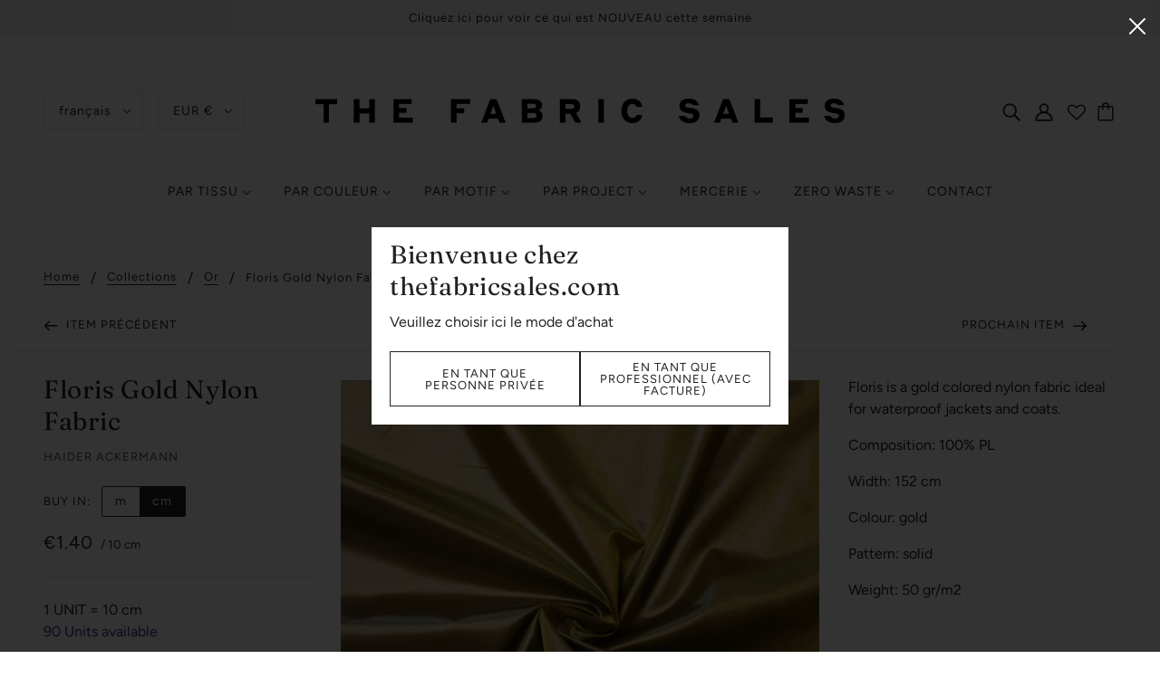

--- FILE ---
content_type: text/html; charset=utf-8
request_url: https://thefabricsales.com/variants/40595015434355/?section_id=framework--pickup
body_size: 70
content:
<div id="shopify-section-framework--pickup" class="shopify-section">
















  <div
    class="pickup--root"
    data-section-id="framework--pickup"
    data-section-type="store-availability"
  >
    
    <div class="pickup--form--container">
    <svg class="icon--root icon--checkmark--small" viewBox="0 0 14 10">
      <path d="M4.744 7.422L1.798 4.476l-.982.982 3.928 3.928L13.162.968l-.982-.982z" fill-rule="nonzero" />
    </svg>

  
<div class="pickup--form--info"><p class="pickup--form--title" data-item="paragraph">
            
  Pickup available at <strong>
  <a
    class="off-canvas--open"
    tabindex="0"
    data-off-canvas--open="right-sidebar"
    data-off-canvas--view="pickup"
    aria-haspopup=”menu”
  >
  The Fabric Sales |  Warehouse
  </a>
</strong>

          </p>
          <p class="pickup--form--stock" data-item="caption">
            Usually ready in 5+ days
          </p>
          <p class="pickup--form--stores" data-item="block-link">
            <a
              class="off-canvas--open"
              tabindex="0"
              data-off-canvas--open="right-sidebar"
              data-off-canvas--view="pickup"
              aria-haspopup=”menu”
            >View store information
</a>
          </p></div>
    </div>

    
    <div class="pickup--drawer--container">

      <div class="pickup--drawer--header">
        <h2 class="pickup--drawer--product-title" data-item="section-heading"></h2>
        <p class="pickup--drawer--variant-title" data-item="accent-text">
          Default Title
        </p>
      </div>

      <div class="pickup--drawer--list" role=”list”><div class="pickup--drawer--list-item">

            <div class="pickup--drawer--list-location-container">
              <h3 class="pickup--drawer--list-location-name" data-item="block-heading">
                The Fabric Sales |  Warehouse
              </h3>

              <div class="divickup--drawer--list-location-map" data-item="block-link">
                <a href="https://google.com/maps/place/Wingepark+55D+3110+Rotselaar+Belgium" target="_blank" rel="noreferrer">
                  map
                </a>
              </div>
            </div>

            <div class="pickup--drawer--list-stock" data-item="caption">
    <svg class="icon--root icon--checkmark--small" viewBox="0 0 14 10">
      <path d="M4.744 7.422L1.798 4.476l-.982.982 3.928 3.928L13.162.968l-.982-.982z" fill-rule="nonzero" />
    </svg>

  
                <div class="pickup--drawer--list-text">
                  Pickup available, usually ready in 5+ days
                </div></div>

            <address data-item="paragraph">
              <p>Wingepark 55D<br>3110 Rotselaar<br>Belgium</p>
            </address><p class="pickup--drawer--list-phone" data-item="paragraph">
                <a href="tel:+3216601983">
                  +3216601983<br>
                </a>
              </p></div></div>

      <p class="pickup--drawer--return" data-item="block-link">
        <a
          tabindex="0"
          class="off-canvas--close"
          aria-label="Close"
        >
          Return to product
        </a>
      </p>

    </div>
  </div>


</div>

--- FILE ---
content_type: text/css
request_url: https://thefabricsales.com/cdn/shop/t/24/assets/theme--critical.css?v=91948825984993735621692281027
body_size: 5814
content:
@charset "UTF-8";[data-critical-css=false]{display:none}*,:after,:before{-webkit-box-sizing:border-box;box-sizing:border-box}body[data-tabbing=false] [tabindex="0"],body[data-tabbing=false] a,body[data-tabbing=false] button,body[data-tabbing=false] input,body[data-tabbing=false] textarea{outline:0}.footer--root,.layout--main-content>*,.modal--root,.modal--window,.popup-modal-close{opacity:0}[data-assets-loaded=true] .footer--root,[data-assets-loaded=true] .layout--main-content>*,[data-assets-loaded=true] .modal--root,[data-assets-loaded=true] .modal--window,[data-assets-loaded=true] .popup-modal-close{opacity:1}iframe[src="//localhost:3000/preview_bar"]{display:none}@media only screen and (min-width:768px){[data-mq=small]{display:none}}@media only screen and (max-width:767px){[data-mq=medium]{display:none}}@media only screen and (min-width:1024px){[data-mq=medium]{display:none}}@media only screen and (max-width:767px){[data-mq=medium-large]{display:none}}@media only screen and (max-width:767px){[data-mq=large]{display:none}}@media only screen and (min-width:768px) and (max-width:1023px){[data-mq=large]{display:none}}[data-container=section]{display:grid;padding:72px 48px;grid-row-gap:32px}@media only screen and (max-width:767px){[data-container=section]{padding:32px 16px}}[data-container=panel]{display:grid;grid-column-gap:32px;grid-row-gap:32px;grid-template-columns:minmax(auto,1fr);-webkit-box-pack:center;-ms-flex-pack:center;justify-content:center}@media only screen and (max-width:767px){[data-container=panel]{grid-column-gap:16px;grid-row-gap:16px}}@media only screen and (min-width:768px){[data-container=panel][data-block-spacing=false]{grid-column-gap:0;grid-row-gap:0}}@media only screen and (min-width:768px){[data-container=panel][data-columns="2"]{grid-template-columns:repeat(2,minmax(auto,1fr))}}@media only screen and (min-width:768px){[data-container=panel][data-columns="3"]{grid-template-columns:repeat(3,minmax(auto,1fr))}}@media only screen and (min-width:768px){[data-container=panel][data-columns="4"]{grid-template-columns:repeat(4,minmax(auto,1fr))}}@media only screen and (min-width:768px){[data-container=panel][data-columns="5"]{grid-template-columns:repeat(5,minmax(auto,1fr))}}@media only screen and (min-width:768px){[data-container=panel][data-columns="6"]{grid-template-columns:repeat(6,minmax(auto,1fr))}}@media only screen and (max-width:767px){[data-container=panel][data-mobile-columns="1"]{grid-template-columns:minmax(auto,1fr)}}@media only screen and (max-width:767px){[data-container=panel][data-mobile-columns="2"]{grid-template-columns:repeat(2,minmax(auto,1fr))}}[data-container=block]{display:-webkit-box;display:-ms-flexbox;display:flex;-ms-flex-wrap:wrap;flex-wrap:wrap;margin:0 -16px -16px 0}@media only screen and (max-width:767px){[data-container=block]{margin:0 -12px -12px 0}}[data-container=section] [data-item]{display:block;-ms-flex-preferred-size:100%;flex-basis:100%;padding:0 16px 16px 0}@media only screen and (max-width:767px){[data-container=section] [data-item]{padding:0 12px 12px 0}}html{-webkit-text-size-adjust:100%}body{-moz-osx-font-smoothing:grayscale;-webkit-font-smoothing:antialiased;margin:0;text-shadow:1px 1px 1px rgba(0,0,0,.004)}[data-item=rte-content]>:not(:last-child){padding-bottom:16px}@media only screen and (max-width:767px){[data-item=rte-content]>:not(:last-child){padding-bottom:12px}}p{margin:0}b,strong{font-weight:bolder}img{border-style:none}[data-item=rte-content] img{-o-object-fit:cover;object-fit:cover}a,a:link,a:visited{color:var(--color-text);text-decoration:none;background-color:transparent}.no-touchevents a,.no-touchevents a:link,.no-touchevents a:visited{-webkit-transition:color .2s ease;transition:color .2s ease}[data-item=rte-content] a,[data-item=rte-content] a:link,[data-item=rte-content] a:visited{text-decoration:underline}a:hover{color:var(--color-text)}[data-item=rte-content] a:hover,.hover-links a:hover,.hover-links:hover{color:var(--color--body--light)}[data-item=rte-content] blockquote{font-style:italic;padding:16px 0 0 16px;border-left:2px solid var(--color-border);margin:0 0 16px}ul{margin:0;padding:0;list-style-type:none}[data-item=rte-content] ul{list-style-type:disc;list-style-position:inside;padding-left:32px;line-height:1.7em}@media only screen and (max-width:767px){[data-item=rte-content] ul{padding-left:16px}}[data-item=rte-content] ul ul{list-style-type:circle}ol{margin:0;padding:0;list-style-type:none;line-height:1.7em}[data-item=rte-content] ol{padding-left:32px;list-style-position:inside;counter-reset:item}@media only screen and (max-width:767px){[data-item=rte-content] ol{padding-left:16px}}[data-item=rte-content] ol li:before{content:counters(item,".") ". ";counter-increment:item}[data-item=rte-content] ol ol li:before{content:counters(item,".") " ";counter-increment:item}li{display:block}[data-item=rte-content] li{display:list-item}hr{-webkit-box-sizing:content-box;box-sizing:content-box;height:0;overflow:visible}table{border-collapse:collapse;border-spacing:0}[data-item=rte-content] table{border:0;margin:-8px}@media only screen and (max-width:767px){[data-item=rte-content] table{width:auto!important;margin:-6px}}tr:not(:last-child){padding-bottom:16px}td{padding:8px}@media only screen and (max-width:767px){td{margin:6px}}address{font-style:unset}iframe{max-width:100%}.error{color:#d32f2f}.errors{color:#d32f2f;padding-bottom:16px}:-moz-placeholder,:-ms-input-placeholder,::-moz-placeholder,::-webkit-input-placeholder{color:var(--color-text)}label{padding-bottom:8px;display:block}select{-webkit-appearance:none;-moz-appearance:none;appearance:none;background-color:var(--color-page-bg);background-image:url([data-uri]);background-position:right 10px center;background-repeat:no-repeat;border-radius:2px;border:1px solid var(--color-border);color:var(--color-text);cursor:pointer;font-size:14px;margin:0 0 16px;max-width:100%;padding:9px 28px 9px 15px;text-indent:.01px;text-overflow:"";width:100%}select.compact{padding:5px 28px 5px 15px}select:focus{color:var(--color-text);background-color:var(--color-page-bg)}select::-ms-expand{display:none}input,textarea{-webkit-appearance:none;-moz-appearance:none;appearance:none;background-color:var(--color-page-bg);border-radius:2px;border:1px solid var(--color-border);-webkit-box-shadow:none;box-shadow:none;color:var(--color-text);margin:0 0 16px;max-width:100%;overflow:auto;padding:8px 16px;text-transform:none;width:100%}input:focus,textarea:focus{border:1px solid var(--color-border);color:var(--color-text);background-color:var(--color-page-bg)}input{height:45px;line-height:45px}input.compact{padding:6px;margin:0 0 8px;height:29px;line-height:29px}[data-item=button]>*,[data-item=Knoop]>*,[data-item=inverted-button]>*,[data-item=inverted-secondary-button]>*,[data-item=secondary-button]>*,button,input[type=button],input[type=reset],input[type=submit]{-webkit-appearance:none;-moz-appearance:none;appearance:none;border-radius:2px;border:0;-webkit-box-shadow:none;box-shadow:none;cursor:pointer;display:inline-block;height:45px;line-height:45px;padding:0 16px;vertical-align:bottom;width:auto;zoom:1}[data-item=button]>.compact,[data-item=button]>[data-height=compact],[data-item=inverted-button]>.compact,[data-item=inverted-button]>[data-height=compact],[data-item=inverted-secondary-button]>.compact,[data-item=inverted-secondary-button]>[data-height=compact],[data-item=secondary-button]>.compact,[data-item=secondary-button]>[data-height=compact],button.compact,button[data-height=compact],input[type=button].compact,input[type=button][data-height=compact],input[type=reset].compact,input[type=reset][data-height=compact],input[type=submit].compact,input[type=submit][data-height=compact]{height:29px;line-height:29px}[data-item=button]>:focus,[data-item=inverted-button]>:focus,[data-item=inverted-secondary-button]>:focus,[data-item=secondary-button]>:focus,button:focus,input[type=button]:focus,input[type=reset]:focus,input[type=submit]:focus{background:var(--color-button-bg)}[data-item=button]>:link,[data-item=inverted-button]>:link,[data-item=inverted-secondary-button]>:link,[data-item=secondary-button]>:link,button:link,input[type=button]:link,input[type=reset]:link,input[type=submit]:link{color:var(--color-button)}[data-item=button]>:visited,[data-item=inverted-button]>:visited,[data-item=inverted-secondary-button]>:visited,[data-item=secondary-button]>:visited,button:visited,input[type=button]:visited,input[type=reset]:visited,input[type=submit]:visited{color:var(--color-button)}[data-item=button]>:hover,[data-item=inverted-button]>:hover,[data-item=inverted-secondary-button]>:hover,[data-item=secondary-button]>:hover,button:hover,input[type=button]:hover,input[type=reset]:hover,input[type=submit]:hover{color:var(--color-button);background:var(--color-button-bg)}.no-touchevents [data-item=button]>*,[data-item=Knoop]>*,.no-touchevents [data-item=inverted-button]>*,.no-touchevents [data-item=inverted-secondary-button]>*,.no-touchevents [data-item=secondary-button]>*,.no-touchevents button,.no-touchevents input[type=button],.no-touchevents input[type=reset],.no-touchevents input[type=submit]{-webkit-transition-property:color,border-color,background-color;transition-property:color,border-color,background-color;-webkit-transition-duration:.2s;transition-duration:.2s;-webkit-transition-timing-function:cubic-bezier(.25,.46,.45,.94);transition-timing-function:cubic-bezier(.25,.46,.45,.94)}button[disabled],input[disabled]{cursor:default}input[type=radio]{-webkit-appearance:radio;-moz-appearance:radio;appearance:radio;-webkit-box-sizing:border-box;box-sizing:border-box;height:auto;margin:0 8px 0 0;padding:0;width:auto}input[type=checkbox]{-webkit-appearance:checkbox;-moz-appearance:checkbox;appearance:checkbox;-webkit-box-sizing:border-box;box-sizing:border-box;height:auto;margin:0 8px 0 0;padding:0;width:auto}.font--featured-heading,[data-item=featured-heading]{font-family:var(--font--heading--family);font-weight:var(--font--heading--weight);font-style:var(--font--heading--style);text-transform:var(--font--heading--uppercase);font-size:64px;line-height:1.125em;margin:-.1875em 0;letter-spacing:.025em}@media only screen and (max-width:767px){.font--featured-heading,[data-item=featured-heading]{font-size:40px;line-height:1.2em}}[data-item=section-heading],h1,h2{font-family:var(--font--heading--family);font-weight:var(--font--heading--weight);font-style:var(--font--heading--style);text-transform:var(--font--heading--uppercase);font-size:var(--font--section-heading--size);line-height:1.25em;margin:-.25em 0;letter-spacing:.025em}@media only screen and (max-width:767px){[data-item=section-heading],h1,h2{font-size:20px}}[data-item=block-heading],h3,h4,h5,h6{font-family:var(--font--heading--family);font-weight:var(--font--heading--weight);font-style:var(--font--heading--style);text-transform:var(--font--heading--uppercase);font-weight:var(--font--heading--normal-weight);font-size:var(--font--block-heading--size);line-height:1.33333em;margin:-.25em 0;letter-spacing:.025em}@media only screen and (max-width:767px){[data-item=block-heading],h3,h4,h5,h6{font-size:16px}}[data-item=accent-text],input,label,textarea{font-family:var(--font--accent--family);font-weight:var(--font--accent--weight);font-style:var(--font--accent--style);text-transform:uppercase;font-size:var(--font--accent--size);letter-spacing:1px}@media only screen and (max-width:767px){[data-item=accent-text],input,label,textarea{font-size:13px}}[data-item=nav-text]{font-family:var(--font--accent--family);font-weight:var(--font--accent--weight);font-style:var(--font--accent--style);text-transform:uppercase;font-size:var(--font--accent--size);letter-spacing:1px;font-size:14px}@media only screen and (max-width:767px){[data-item=nav-text]{font-size:13px}}[data-item=lowercase-accent-text]{font-family:var(--font--accent--family);font-weight:var(--font--accent--weight);font-style:var(--font--accent--style);text-transform:uppercase;font-size:var(--font--accent--size);letter-spacing:1px;text-transform:none}@media only screen and (max-width:767px){[data-item=lowercase-accent-text]{font-size:13px}}input[type=date],input[type=datetime-local],input[type=datetime],input[type=email],input[type=month],input[type=number],input[type=password],input[type=search],input[type=tel],input[type=text],input[type=time],input[type=url],input[type=week],select,textarea,textarea[data-item]{font-family:var(--font--accent--family);font-weight:var(--font--accent--weight);font-style:var(--font--accent--style);text-transform:uppercase;font-size:var(--font--accent--size);letter-spacing:1px;text-transform:none}@media only screen and (max-width:767px){input[type=date],input[type=datetime-local],input[type=datetime],input[type=email],input[type=month],input[type=number],input[type=password],input[type=search],input[type=tel],input[type=text],input[type=time],input[type=url],input[type=week],select,textarea,textarea[data-item]{font-size:13px}}@media only screen and (max-width:767px){input[type=date],input[type=datetime-local],input[type=datetime],input[type=email],input[type=month],input[type=number],input[type=password],input[type=search],input[type=tel],input[type=text],input[type=time],input[type=url],input[type=week],select,textarea,textarea[data-item]{font-size:16px}}[data-item=light-accent-text]{font-family:var(--font--accent--family);font-weight:var(--font--accent--weight);font-style:var(--font--accent--style);text-transform:uppercase;font-size:var(--font--accent--size);letter-spacing:1px;color:var(--color--body--light)}[data-item=light-accent-text]:focus,[data-item=light-accent-text]:hover,[data-item=light-accent-text]:link,[data-item=light-accent-text]:visited{color:var(--color--body--light)}@media only screen and (max-width:767px){[data-item=light-accent-text]{font-size:13px}}[data-item=paragraph],[data-item=rte-content],body{font-family:var(--font--paragraph--family);font-weight:var(--font--paragraph--weight);font-style:var(--font--paragraph--style);font-size:var(--font--paragraph--size);line-height:1.5em;margin:-.25em 0}@media only screen and (max-width:767px){[data-item=paragraph],[data-item=rte-content],body{font-size:15px}}[data-item=caption]{font-family:var(--font--paragraph--family);font-weight:var(--font--paragraph--weight);font-style:italic;font-size:var(--font--accent--size)}body{margin:0}[data-item=block-link]{-ms-flex-preferred-size:auto;flex-basis:auto}[data-item=block-link]>*{font-family:var(--font--accent--family);font-weight:var(--font--accent--weight);font-style:var(--font--accent--style);text-transform:uppercase;font-size:var(--font--accent--size);letter-spacing:1px;display:inline-block;line-height:1}@media only screen and (max-width:767px){[data-item=block-link]>*{font-size:13px}}[data-item=block-link]>:after{padding-bottom:.14286em;border-bottom:.07143em solid var(--color-text);content:"";display:block;width:100%}[data-item=inverted-block-link]{-ms-flex-preferred-size:auto;flex-basis:auto}[data-item=inverted-block-link]>*{font-family:var(--font--accent--family);font-weight:var(--font--accent--weight);font-style:var(--font--accent--style);text-transform:uppercase;font-size:var(--font--accent--size);letter-spacing:1px;display:inline-block;line-height:1}@media only screen and (max-width:767px){[data-item=inverted-block-link]>*{font-size:13px}}[data-item=inverted-block-link]>:after{padding-bottom:.14286em;border-bottom:.07143em solid var(--color-text);content:"";display:block;width:100%}[data-item=inverted-block-link]>*{color:var(--color--alternative)!important}[data-item=inverted-block-link]>:after{border-color:var(--color--alternative)}[data-item=small-text]{font-size:12px}[data-item=a11y-button],[data-item=button]>*,[data-item=Knoop]>*,input[type=submit]{background:var(--color-button-bg);color:var(--color-button);border-radius:2px;font-family:var(--font--accent--family);font-weight:var(--font--accent--weight);font-style:var(--font--accent--style);text-transform:uppercase;font-size:var(--font--accent--size);letter-spacing:1px;font-size:14px}@media only screen and (max-width:767px){[data-item=a11y-button],[data-item=button]>*,[data-item=Knoop]>*,input[type=submit]{font-size:13px}}[data-item=a11y-button]:focus,[data-item=a11y-button]:hover,[data-item=a11y-button]:link,[data-item=a11y-button]:visited,[data-item=button]>:focus,[data-item=button]>:hover,[data-item=button]>:link,[data-item=button]>:visited,input[type=submit]:focus,input[type=submit]:hover,input[type=submit]:link,input[type=submit]:visited{color:var(--color-button);background:var(--color-button-bg)}[data-item=inverted-button]>*{background:var(--color-button-bg);color:var(--color-button);border-radius:2px;font-family:var(--font--accent--family);font-weight:var(--font--accent--weight);font-style:var(--font--accent--style);text-transform:uppercase;font-size:var(--font--accent--size);letter-spacing:1px;font-size:14px;background:var(--color-button);color:var(--color-button-bg)}@media only screen and (max-width:767px){[data-item=inverted-button]>*{font-size:13px}}[data-item=inverted-button]>:focus,[data-item=inverted-button]>:hover,[data-item=inverted-button]>:link,[data-item=inverted-button]>:visited{color:var(--color-button);background:var(--color-button-bg)}[data-item=inverted-button]>:focus,[data-item=inverted-button]>:hover,[data-item=inverted-button]>:link,[data-item=inverted-button]>:visited{background:var(--color-button);color:var(--color-button-bg)}[data-item=secondary-button]>*{background:var(--color-button-bg);color:var(--color-button);border-radius:2px;font-family:var(--font--accent--family);font-weight:var(--font--accent--weight);font-style:var(--font--accent--style);text-transform:uppercase;font-size:var(--font--accent--size);letter-spacing:1px;font-size:14px;background:0 0;border:2px solid var(--color-button-bg);color:var(--color-button-bg);line-height:41px}@media only screen and (max-width:767px){[data-item=secondary-button]>*{font-size:13px}}[data-item=secondary-button]>:focus,[data-item=secondary-button]>:hover,[data-item=secondary-button]>:link,[data-item=secondary-button]>:visited{color:var(--color-button);background:var(--color-button-bg)}[data-item=secondary-button]>:focus,[data-item=secondary-button]>:hover,[data-item=secondary-button]>:link,[data-item=secondary-button]>:visited{color:var(--color-button-bg);background:0 0}[data-item=inverted-secondary-button]>*{background:var(--color-button-bg);color:var(--color-button);border-radius:2px;font-family:var(--font--accent--family);font-weight:var(--font--accent--weight);font-style:var(--font--accent--style);text-transform:uppercase;font-size:var(--font--accent--size);letter-spacing:1px;border:2px solid var(--color-button-bg);color:var(--color-button-bg);line-height:41px;font-size:14px;background:0 0;border:2px solid var(--color-page-bg);color:var(--color-page-bg)}@media only screen and (max-width:767px){[data-item=inverted-secondary-button]>*{font-size:13px}}[data-item=inverted-secondary-button]>:focus,[data-item=inverted-secondary-button]>:hover,[data-item=inverted-secondary-button]>:link,[data-item=inverted-secondary-button]>:visited{color:var(--color-button);background:var(--color-button-bg)}[data-item=inverted-secondary-button]>:focus,[data-item=inverted-secondary-button]>:hover,[data-item=inverted-secondary-button]>:link,[data-item=inverted-secondary-button]>:visited{color:var(--color-button-bg);background:0 0}[data-item=inverted-secondary-button]>:focus,[data-item=inverted-secondary-button]>:hover,[data-item=inverted-secondary-button]>:link,[data-item=inverted-secondary-button]>:visited{color:var(--color-page-bg);background:0 0}[data-item=a11y-button],[data-item=hidden-text]{position:absolute;left:-10000px;top:auto;width:1px;height:1px;overflow:hidden}[data-item=a11y-button]:focus{position:fixed;top:8px;left:8px;display:inline-block;padding:0 8px;width:auto;height:30px;line-height:30px;z-index:11}.placeholder--root{position:relative;width:100%}.placeholder--root svg{fill:#cbcbcb;color:#cbcbcb;background-color:#e9e9e9;display:block;position:absolute;top:0;left:0;width:100%;height:100%;max-width:100%;max-height:100%}.placeholder--container{max-width:100%;position:relative;width:100%}.icon--root{position:relative;display:inline-block;vertical-align:middle}.icon--root path{fill:currentColor}.icon--3d-badge,.icon--play-badge{border-radius:2px}.icon--root path,.payment-options svg,.x-menu--overlap-icon svg,a:focus svg,a:hover svg,a:link svg,a:visited svg,svg use svg{fill:currentColor}.icon--3d-badge{height:26px;width:26px}.icon--account{height:20px;width:20px}.icon--accounts{height:24px;width:24px}.icon--arrow-left,.icon--arrow-right{height:12px;width:16px}.icon--bag-alt{height:20px;width:16px}.icon--bag{height:21px;width:18px}.icon--behance{height:14px;width:20px}.icon--cart{height:20px;width:21px}.icon--checkmark--small{height:10px;width:14px}.icon--chevron-down{height:6px;width:10px}.icon--chevron-left--small{height:14px;width:8px}.icon--chevron-left{height:20px;width:12px}.icon--chevron-right--small{height:14px;width:8px}.icon--chevron-right{height:20px;width:12px}.icon--chevron-up{height:6px;width:10px}.icon--comments{height:18px;width:20px}.icon--cross--small{height:11px;width:11px}.icon--cross-circle{height:24px;width:24px}.icon--cross,.icon--facebook,.icon--instagram{height:20px;width:20px}.icon--kickstarter{height:20px;width:18px}.icon--link{height:18px;width:24px}.icon--lock{height:18px;width:14px}.icon--mail{height:16px;width:26px}.icon--menu-alt{height:10px;width:18px}.icon--menu{height:16px;width:22px}.icon--minus-circle{height:20px;width:20px}.icon--minus{height:2px;width:10px}.icon--pinterest{height:20px;width:20px}.icon--play-badge{height:26px;width:26px}.icon--play-circle-fill,.icon--play-circle{height:60px;width:60px}.icon--plus{height:10px;width:10px}.icon--rss,.icon--search{height:20px;width:20px}.icon--shopify{height:20px;width:70px}.icon--snapchat{height:20px;width:22px}.icon--trip-advisor{height:21px;width:35px}.icon--twitter{height:20px;width:22px}.icon--vimeo{height:21px;width:25px}.icon--yelp{height:20px;width:18px}.icon--youtube{height:20px;width:29px}.header--root{position:relative;z-index:3;width:100%}@media only screen and (min-width:768px){.header--root{padding:32px 48px 0}}.header--root .off-canvas--open{cursor:pointer}.header--root .icon--bag,.header--root .icon--cart{bottom:2px;right:3px}.header--bg{background:var(--color-header-bg);height:100%;left:0;opacity:1;position:absolute;top:0;width:100%}[data-header-menu-transparent=false] .header--bg{opacity:1!important}@media only screen and (max-width:767px){.header--bg{display:none}}.header--top-row{position:relative;display:-webkit-box;display:-ms-flexbox;display:flex;-webkit-box-align:center;-ms-flex-align:center;align-items:center;-webkit-box-pack:end;-ms-flex-pack:end;justify-content:flex-end;margin:0 -8px}.header--top-row>*{-webkit-box-flex:1;-ms-flex:1 1 auto;flex:1 1 auto;padding:8px}@media only screen and (max-width:767px){.header--top-row{display:none}}.header--root[data-center-logo=false] .header--localization{-webkit-box-ordinal-group:2;-ms-flex-order:1;order:1}.header--root[data-center-logo=false] .header--localization>form{-webkit-box-pack:end;-ms-flex-pack:end;justify-content:flex-end}.header--localization>form{display:-webkit-box;display:-ms-flexbox;display:flex}.header--localization .disclosure--root:not(:last-of-type){padding-right:16px}.header--localization .disclosure--root[data-id=header-locale] .disclosure--main{text-transform:none}.header--logo{margin:0;line-height:1}.header--root[data-center-logo=false] .header--logo{-webkit-box-ordinal-group:1;-ms-flex-order:0;order:0}.header--root[data-center-logo=true] .header--logo{position:absolute;left:50%;-webkit-transform:translateX(-50%);transform:translate(-50%)}.header--logo a,.header--logo a:hover,.header--logo a:link,.header--logo a:visited{color:var(--color-header)}.header--search{justify-self:flex-end;-webkit-box-flex:0;-ms-flex-positive:0;flex-grow:0;-webkit-box-ordinal-group:3;-ms-flex-order:2;order:2}.header--search svg{color:var(--color-header)}.header--account-icon{justify-self:flex-end;-webkit-box-flex:0;-ms-flex-positive:0;flex-grow:0;-webkit-box-ordinal-group:3;-ms-flex-order:2;order:2}.header--account-icon svg{color:var(--color-header)}.header--account-info{display:none;top:6px;right:-3px;padding:0;width:100%;position:relative}.header--account-info .account-close:after{display:none}.header--account-info .icon--cross{top:1px}.header--bottom-row{position:relative;text-align:center;padding-top:16px}.header--root[data-center-menu=false] .header--bottom-row{text-align:left}.header--bottom-row>*{-webkit-box-flex:1;-ms-flex:1 1 auto;flex:1 1 auto}.header--bottom-row.hover{background:var(--color-header);background:0 0}@media only screen and (max-width:767px){.header--bottom-row{display:none}}.header--cart{position:absolute;right:0;top:16px}.header--cart-number[data-item-count="0"]{display:none}.header--menu{margin:0 -16px}.header--mobile{background-color:var(--color-header-bg);display:-webkit-box;display:-ms-flexbox;display:flex;-webkit-box-pack:justify;-ms-flex-pack:justify;justify-content:space-between;-webkit-box-align:center;-ms-flex-align:center;align-items:center;padding:20px 16px}@media only screen and (min-width:768px){.header--mobile{display:none}}.header--mobile .icon--menu{color:var(--color-header)}.header--mobile--menu{width:50%;-ms-flex-negative:1;flex-shrink:1;line-height:1}.header--mobile--menu>*{padding:16px;margin-left:-16px}.header--mobile--cart{-ms-flex-negative:1;color:var(--color-cart)!important;flex-shrink:1;line-height:1;padding:0 0 0 12px;text-align:right;white-space:nowrap;width:50%}.header--mobile--cart svg{color:var(--color-cart);fill:var(--color-cart)}.header--mobile--title{-ms-flex-negative:0;flex-shrink:0;max-width:calc(100% - 120px);text-align:center}.header--mobile--title a,.header--mobile--title a:hover,.header--mobile--title a:link,.header--mobile--title a:visited{color:var(--color-header)}.header--localization-for-off-canvas,.header--y-menu-for-off-canvas{display:none}a.header--cart-link{line-height:30px;color:var(--color-cart);display:inline-block;padding:16px;margin-right:-16px}@media only screen and (min-width:768px){a.header--cart-link{margin-top:-8px}}.disclosure--root{position:relative;display:-webkit-box;display:-ms-flexbox;display:flex;-webkit-box-orient:horizontal;-webkit-box-direction:normal;-ms-flex-direction:row;flex-direction:row;-ms-flex-wrap:wrap;flex-wrap:wrap;-webkit-box-align:baseline;-ms-flex-align:baseline;align-items:baseline;text-align:left;-webkit-user-select:none;-moz-user-select:none;-ms-user-select:none;user-select:none}.disclosure--label{-webkit-box-flex:0;-ms-flex:0 1 100%;flex:0 1 100%}.disclosure--main{width:100%;-webkit-box-flex:1;-ms-flex:1 0 50%;flex:1 0 50%;position:relative;outline:0}.disclosure--toggle{display:-webkit-box;display:-ms-flexbox;display:flex;-webkit-box-align:center;-ms-flex-align:center;align-items:center;-webkit-box-pack:justify;-ms-flex-pack:justify;justify-content:space-between;border-radius:2px;border:1px solid var(--color-border);color:var(--color-text);background-color:var(--color-page-bg);cursor:pointer;padding:8px 24px 8px 16px;width:100%;position:relative}.disclosure--toggle .icon--root{left:12px;color:var(--color-text)}.disclosure--toggle .icon--chevron-up,.disclosure--toggle[aria-expanded=true] .icon--chevron-down{display:none}.disclosure--toggle[aria-expanded=true] .icon--chevron-up{display:inline}.disclosure--form{background-color:var(--color-page-bg);border:1px solid var(--color-border);border-radius:2px;min-width:100%;position:absolute;display:none;overflow-y:auto;z-index:2}.disclosure--toggle[aria-expanded=true]+.disclosure--form{display:block}.disclosure--option-link{color:var(--color-text)!important;display:inline-block;padding:9px 15px;white-space:nowrap;width:100%;cursor:pointer}.disclosure--option-link:focus,.disclosure--option-link:hover{outline:0;background-color:#f7f7f7}.announcement--root{padding:0;text-align:center;margin:0 auto;width:100%;position:relative;z-index:1}.announcement--root[data-alternative-color=true],.announcement--root[data-alternative-color=true] a,.announcement--root[data-alternative-color=true] a:hover,.announcement--root[data-alternative-color=true] a:link,.announcement--root[data-alternative-color=true] a:visited{color:var(--color--alternative)}.announcement--link{display:inline-block;padding-bottom:0;padding-top:0;width:100%}.announcement--wrapper{padding:0 8px;max-width:800px;margin:0 auto;display:-webkit-box;display:-ms-flexbox;display:flex;-webkit-box-align:center;-ms-flex-align:center;align-items:center;-webkit-box-pack:center;-ms-flex-pack:center;justify-content:center}@media only screen and (max-width:767px){.announcement--wrapper{display:block;max-width:100%}}.announcement--wrapper>*{padding:8px}.announcement--icon{-ms-flex-negative:0;flex-shrink:0;padding-right:0;line-height:1}.announcement--icon img{max-height:25px}@media only screen and (max-width:767px){.announcement--icon{display:none}}.announcement--text{text-transform:none}.announcement--text p{margin:0}.x-menu{display:inline-block;line-height:1}.x-menu li,.x-menu ul{list-style:none;margin:0;padding:0}[data-x-menu--overlap=false] .x-menu--overlap-icon{display:none}@media only screen and (max-width:767px){[data-x-menu--overlap=false] .x-menu--overlap-icon{display:block}}[data-x-menu--overlap=true] .x-menu--level-1--container{display:none}@media only screen and (max-width:767px){.x-menu--level-1--container{display:none}}.x-menu--level-1--link{display:inline-block}.x-menu--level-1--link[data-x-menu--depth="2"]{position:relative}.x-menu--level-1--link a{display:inline-block;padding:16px;position:relative}.x-menu--level-1--link .icon--chevron-up{display:none}.x-menu--level-2--container{display:none;position:absolute;white-space:nowrap;z-index:4;min-width:150px;left:0;padding:0;background:var(--color-page-bg);overflow:hidden}[data-x-menu--depth="2"] .x-menu--level-2--container{left:-16px}[data-x-menu--depth="3"] .x-menu--level-2--container{max-width:100%;padding-top:0;padding-bottom:20px;width:100%}[data-x-menu--depth="3"] .x-menu--level-2--container ul{-ms-flex-wrap:wrap;flex-wrap:wrap;vertical-align:top}[data-x-menu--align=center] .x-menu--level-2--container{-webkit-box-pack:center;-ms-flex-pack:center;justify-content:center;text-align:left}.x-menu--bg{position:absolute;top:0;left:0;height:100%;width:100%;background:var(--color-page-bg)}.x-menu--single-parents{display:inline-block;-ms-flex-negative:0;flex-shrink:0;padding:12px 32px 12px 0}.x-menu--single-parents ul{position:relative;border-right:1px solid var(--color--body--light);padding-right:32px;min-height:calc(100% - 30px)}.x-menu--single-parents li{padding-bottom:0!important;display:block!important}.x-menu--single-parents a{padding:8px 32px!important;line-height:1}.x-menu--level-2--link{text-transform:uppercase}[data-x-menu--depth="3"] .x-menu--level-2--link{display:inline-block;vertical-align:text-top}.x-menu--level-2--link:first-child>a{padding-top:32px}[data-x-menu--depth="3"] .x-menu--level-2--link:first-child>a{padding:16px 32px}.x-menu--level-2--link:last-child>a{padding-bottom:32px}[data-x-menu--depth="3"] .x-menu--level-2--link:last-child>a{padding:16px 32px}.x-menu--level-2--link a{display:inline-block;padding:16px 32px}ul.x-menu--level-3--container{padding:0 0 20px;text-transform:none}.x-menu--level-3--link a{padding:8px 32px;line-height:1}[data-x-menu--parent-link=level-2] .x-menu--level-3--link{padding-left:20px}.x-menu{color:var(--color-header)}@media only screen and (max-width:767px){.x-menu{display:none}}.x-menu a,.x-menu a:hover,.x-menu a:link,.x-menu a:visited{color:var(--color-header)}.x-menu[data-x-menu--overlap=true]{height:62px}.x-menu--overlap-icon{left:0;position:absolute;top:28px}.x-menu--overlap-icon>*{padding:16px;margin:-16px 0 0 -16px}.x-menu--level-1--link>a{padding:16px 16px 32px}.x-menu--level-2--container{background:0 0}[data-x-menu--depth="3"] .x-menu--level-2--container{margin:0 -48px;width:calc(100% + 96px);max-width:calc(100% + 96px);padding-left:25px;padding-right:25px}.x-menu--single-parents ul{border-right:1px solid var(--color-header)}.x-menu--bg{opacity:.95;background:var(--color-header-bg)}[data-header-menu-transparent=false] .x-menu--bg{opacity:1!important}.off-canvas--viewport{width:100%;overflow:hidden;position:relative}.off-canvas--left-sidebar{position:absolute;top:0;overflow:visible;display:block;z-index:100;min-height:100vh;width:80%;max-width:400px;background-color:var(--color-page-bg);-webkit-transform:translateX(-100%);transform:translate(-100%)}[data-off-canvas--state=left-open] .off-canvas--left-sidebar{-webkit-box-shadow:2px 0 10px -2px #888;box-shadow:2px 0 10px -2px #888}.off-canvas--right-sidebar{position:absolute;top:0;overflow:visible;display:block;z-index:100;min-height:100vh;width:80%;max-width:400px;background-color:var(--color-page-bg);-webkit-transform:translateX(0);transform:translate(0);left:100%}[data-off-canvas--state=right-open] .off-canvas--right-sidebar{-webkit-box-shadow:-2px 0 10px -2px #888;box-shadow:-2px 0 10px -2px #888}.off-canvas--container{display:none}[data-active=pickup] .off-canvas--container[data-view=pickup],[data-active=cart] .off-canvas--container[data-view=cart]{display:block}.off-canvas--main-content{min-height:100%;width:100%;top:0}.off-canvas--overlay{display:none;position:fixed;top:0;left:0;width:100%;height:100%;z-index:100;opacity:0;background:#000;cursor:pointer}.off-canvas--open{display:inline-block;cursor:pointer}.off-canvas--overlay+.off-canvas--close{position:fixed;top:12px;color:#fff;z-index:101;cursor:pointer;display:inline-block}[data-off-canvas--state=closed] .off-canvas--overlay+.off-canvas--close{display:none}[data-off-canvas--state=left-open] .off-canvas--overlay+.off-canvas--close{left:415px}@media only screen and (max-width:500px){[data-off-canvas--state=left-open] .off-canvas--overlay+.off-canvas--close{left:calc(80% + 15px)}}[data-off-canvas--state=right-open] .off-canvas--overlay+.off-canvas--close{right:415px}@media only screen and (max-width:500px){[data-off-canvas--state=right-open] .off-canvas--overlay+.off-canvas--close{right:calc(80% + 15px)}}.section--slideshow{color:var(--color-slider-caption);opacity:1}.section--slideshow .placeholder-noblocks{height:600px;padding:32px;display:-webkit-box;display:-ms-flexbox;display:flex;-webkit-box-align:center;-ms-flex-align:center;align-items:center;text-align:center}@media only screen and (max-width:767px){.section--slideshow .placeholder-noblocks{height:400px}}.section--slideshow .slider{border-bottom:1px solid var(--color-border)}@media only screen and (min-width:768px){.section--slideshow .slider{border-bottom:none}}.section--slideshow .slider .slides>.slide:not(:first-child){display:none}.section--slideshow .slider .owl-wrapper{-webkit-box-align:start;-ms-flex-align:start;align-items:flex-start}.section--slideshow .slider .flex-video{padding-bottom:45%}.section--slideshow .slider .video .caption,.section--slideshow .slider .video .video-src{display:none}.section--slideshow .slider .video .play-button{display:block;visibility:hidden;opacity:.5;position:absolute;top:50%;left:50%;background-position:center center;background-repeat:no-repeat;height:80px;width:80px;margin-left:-40px;margin-top:-40px;cursor:pointer;border:4px solid #fff;background:#000;border-radius:50%}.section--slideshow .slider .video .play-button:hover{opacity:.6}.section--slideshow .slider .video .play-button .triangle{-webkit-transform:scale(.9999);transform:scale(.9999);-moz-transform:scale(.9999);position:relative;top:21px;left:30px;width:0;height:0;border-top:15px solid transparent;border-bottom:15px solid transparent;border-left:20px solid #fff}.section--slideshow .slider .row{position:relative;padding:0}.section--slideshow .slider .slide{position:relative}.section--slideshow .slider .slide img{display:inline-block;width:100%}.section--slideshow .slider .slide .caption{visibility:hidden;position:static;padding:16px;background-color:var(--color-slider-caption-bg)}@media only screen and (max-width:767px){.section--slideshow .slider .slide .caption{text-align:left!important}}.section--slideshow .slider .slide .caption.right{float:left!important}.section--slideshow .slider .slide .caption>:last-child{padding-bottom:0!important}.section--slideshow .slider .slide .caption .bg{display:none;position:absolute;top:0;left:0;height:100%;width:100%;background-color:var(--color-slider-caption-bg);opacity:.8}@media only screen and (min-width:768px){.section--slideshow .slider .slide .caption .bg{display:block}}.section--slideshow .slider .slide .caption h2{position:relative;padding-bottom:16px}@media only screen and (max-width:767px){.section--slideshow .slider .slide .caption h2{padding-bottom:12px}}.section--slideshow .slider .slide .caption .sub-title{position:relative;padding-bottom:16px}.section--slideshow .slider .slide .caption a[data-item=button]{color:var(--color-slider-button);background-color:var(--color-slider-button-bg);position:relative;margin-bottom:0}@media only screen and (min-width:768px){.section--slideshow .slider .slide .caption{position:absolute;max-width:350px;margin:20px 55px 30px;padding:32px;background-color:transparent}.section--slideshow .slider .slide .caption.text-center{text-align:center}.section--slideshow .slider .slide .caption.top{top:125px;margin-top:0}.section--slideshow .slider .slide .caption.middle{top:50%;margin-top:0}.section--slideshow .slider .slide .caption.bottom{bottom:0}.section--slideshow .slider .slide .caption.left{left:0}.section--slideshow .slider .slide .caption.center{left:50%;margin-left:0}.section--slideshow .slider .slide .caption.right{right:0}.section--slideshow .slider .slide .caption.bottom.right{bottom:45px}}@media only screen and (min-width:1024px){.section--slideshow .slider .slide .caption{max-width:400px}}.section--slideshow .slider .owl-controls{margin-top:0}.section--slideshow .slider .owl-pagination{position:absolute;right:20px;bottom:18px;top:auto;margin:0;padding:5px}@media only screen and (min-width:768px){.section--slideshow .slider .owl-pagination{right:50px;bottom:20px}}.section--slideshow .slider .owl-pagination .owl-page{border-radius:50%;border:0;margin:0 7px 0 0;cursor:pointer;display:inline-block;height:15px;width:15px;background-color:var(--color-slider-nav);opacity:.6}.section--slideshow .slider .owl-pagination .owl-page:last-child{margin-right:0}.section--slideshow .slider .owl-pagination .owl-page.active{opacity:.8}
/*# sourceMappingURL=/cdn/shop/t/24/assets/theme--critical.css.map?v=91948825984993735621692281027 */


--- FILE ---
content_type: text/javascript; charset=utf-8
request_url: https://thefabricsales.com/fr/cart/update.js
body_size: 499
content:
{"token":"hWN7u0VYtvkGEa7QFaHKZL8s?key=3753c0f2a48f6c36c0e0e3efd3e985f4","note":null,"attributes":{"language":"fr"},"original_total_price":0,"total_price":0,"total_discount":0,"total_weight":0.0,"item_count":0,"items":[],"requires_shipping":false,"currency":"EUR","items_subtotal_price":0,"cart_level_discount_applications":[],"discount_codes":[],"items_changelog":{"added":[]}}

--- FILE ---
content_type: text/javascript; charset=utf-8
request_url: https://thefabricsales.com/products/floris-gold-nylon.js
body_size: 340
content:
{"id":7048942190707,"title":"Floris Gold Nylon Fabric","handle":"floris-gold-nylon","description":"\u003cp data-mce-fragment=\"1\"\u003eFloris is a gold colored nylon fabric ideal for waterproof jackets and coats. \u003cbr data-mce-fragment=\"1\"\u003e\u003c\/p\u003e\n\u003cp data-mce-fragment=\"1\"\u003eComposition: 100% PL\u003cbr data-mce-fragment=\"1\"\u003e\u003c\/p\u003e\n\u003cp data-mce-fragment=\"1\"\u003eWidth: 152 cm\u003c\/p\u003e\n\u003cp data-mce-fragment=\"1\"\u003eColour: gold\u003cbr data-mce-fragment=\"1\"\u003e\u003c\/p\u003e\n\u003cp data-mce-fragment=\"1\"\u003ePattern: solid\u003cbr data-mce-fragment=\"1\"\u003e\u003c\/p\u003e\n\u003cp data-mce-fragment=\"1\"\u003eWeight: 50 gr\/m2\u003c\/p\u003e\n\u003cp data-mce-fragment=\"1\"\u003e \u003c\/p\u003e\n\u003cp data-mce-fragment=\"1\"\u003e \u003c\/p\u003e\n\u003cp data-mce-fragment=\"1\"\u003e \u003c\/p\u003e","published_at":"2025-11-26T15:11:03+01:00","created_at":"2022-11-21T20:47:18+01:00","vendor":"Haider Ackermann","type":"Fabric","tags":["gold","nylon","solid"],"price":140,"price_min":140,"price_max":140,"available":true,"price_varies":false,"compare_at_price":null,"compare_at_price_min":0,"compare_at_price_max":0,"compare_at_price_varies":false,"variants":[{"id":40595015434355,"title":"Default Title","option1":"Default Title","option2":null,"option3":null,"sku":"ACK300\/D02.01","requires_shipping":true,"taxable":true,"featured_image":null,"available":true,"name":"Floris Gold Nylon Fabric","public_title":null,"options":["Default Title"],"price":140,"weight":0,"compare_at_price":null,"inventory_quantity":90,"inventory_management":"shopify","inventory_policy":"deny","barcode":"15434355","requires_selling_plan":false,"selling_plan_allocations":[]}],"images":["\/\/cdn.shopify.com\/s\/files\/1\/0904\/1034\/products\/IMG_8277.jpg?v=1669377286","\/\/cdn.shopify.com\/s\/files\/1\/0904\/1034\/products\/IMG_8278_c8bbc2de-82e9-4bd5-86fb-d749d1451720.jpg?v=1669377286"],"featured_image":"\/\/cdn.shopify.com\/s\/files\/1\/0904\/1034\/products\/IMG_8277.jpg?v=1669377286","options":[{"name":"Title","position":1,"values":["Default Title"]}],"url":"\/products\/floris-gold-nylon","media":[{"alt":null,"id":23589685624947,"position":1,"preview_image":{"aspect_ratio":1.0,"height":3456,"width":3456,"src":"https:\/\/cdn.shopify.com\/s\/files\/1\/0904\/1034\/products\/IMG_8277.jpg?v=1669377286"},"aspect_ratio":1.0,"height":3456,"media_type":"image","src":"https:\/\/cdn.shopify.com\/s\/files\/1\/0904\/1034\/products\/IMG_8277.jpg?v=1669377286","width":3456},{"alt":null,"id":23589685657715,"position":2,"preview_image":{"aspect_ratio":1.0,"height":3456,"width":3456,"src":"https:\/\/cdn.shopify.com\/s\/files\/1\/0904\/1034\/products\/IMG_8278_c8bbc2de-82e9-4bd5-86fb-d749d1451720.jpg?v=1669377286"},"aspect_ratio":1.0,"height":3456,"media_type":"image","src":"https:\/\/cdn.shopify.com\/s\/files\/1\/0904\/1034\/products\/IMG_8278_c8bbc2de-82e9-4bd5-86fb-d749d1451720.jpg?v=1669377286","width":3456}],"requires_selling_plan":false,"selling_plan_groups":[]}